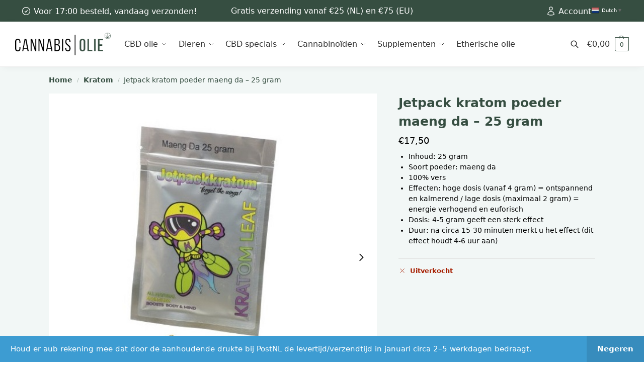

--- FILE ---
content_type: text/css; charset=utf-8
request_url: https://cannabisolie.nl/wp-content/themes/shoptimizer-child-theme/style.css?ver=1.2.2
body_size: -60
content:
/*
Theme Name: Cannabisolie.nl
Theme URI: https://cannabisolie.nl
Description: Cannabisolie.nl is de webshop voor al uw cannabisproducten.
Author: 072DESIGN
Author URI: https://072design.nl
Template: shoptimizer
Version: 1.2.2
License:         	GNU General Public License v2 or later
License URI:     	http://www.gnu.org/licenses/gpl-2.0.html
*/